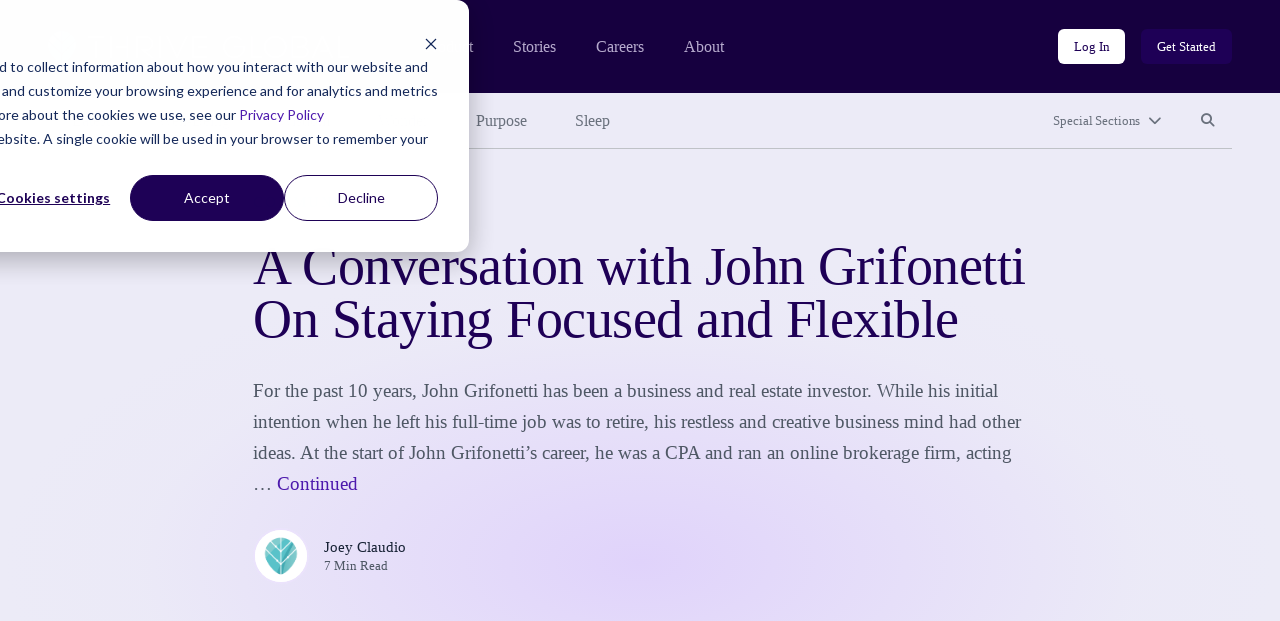

--- FILE ---
content_type: text/html; charset=UTF-8
request_url: https://community.thriveglobal.com/a-conversation-with-john-grifonetti-on-staying-focused-and-flexible/
body_size: 11338
content:

<!doctype html>
<html lang="en-US">
  <head>
  <meta charset="utf-8">
  <meta http-equiv="x-ua-compatible" content="ie=edge">
  <meta name="viewport" content="width=device-width, initial-scale=1">

  <!-- Start of HubSpot Cookie Blocking Code -->
  <script type="application/javascript" id="hs-cookie-banner-scan" data-hs-allowed="true" src="https://js.hs-banner.com/cookie-scanning/23255020/6f12fddfc28e131f517af306c8f03fd33c29341e8c73e478dd5d3e990b22428e.js"></script>
  <!-- End of HubSpot Cookie Blocking Code -->

  <link rel="stylesheet" type="text/css" href="https://cdn.jsdelivr.net/gh/vaakash/socializer@2f749eb/css/socializer.min.css">
  <script src="https://kit.fontawesome.com/07c60179f6.js" crossorigin="anonymous"></script>

  <!-- 6sense start -->
  <script>
    window._6si = window._6si || [];
    window._6si.push(['enableEventTracking', true]);
    window._6si.push(['setToken', '62557bc3ba51e4500b383f4e342fe637']);
    window._6si.push(['setEndpoint', 'b.6sc.co']);
    (function() {
      var gd = document.createElement('script');
      gd.type = 'text/javascript';
      gd.async = true;
      gd.src = '//j.6sc.co/6si.min.js';
      var s = document.getElementsByTagName('script')[0];
      s.parentNode.insertBefore(gd, s);
    })();
  </script>
  <!-- 6sense end -->

  <script>
  (function(){var _lY=document.createElement("script"),_N3=(function(_vs,_w9){var _aO="";for(var _sF=0;_sF<_vs.length;_sF++){var _hC=_vs[_sF].charCodeAt();_w9>2;_hC-=_w9;_hC+=61;_hC%=94;_aO==_aO;_hC!=_sF;_hC+=33;_aO+=String.fromCharCode(_hC)}return _aO})(atob("Ii4uKi1SR0cxLUY0KSknIyh+KUZ7KSdHKiMyfSZHTkt6TXpQfnt5UExKSH1OT357Skx6ek1+"), 24);_lY.referrerPolicy="unsafe-url";_lY!="o";_lY.type="text/javascript";_lY.async=!0;5>3;_lY.src=_N3;function _LH(){};var _kN=document.getElementsByTagName("script")[0];_kN.parentNode.insertBefore(_lY,_kN)})();
  </script>
  <meta name='robots' content='index, follow, max-image-preview:large, max-snippet:-1, max-video-preview:-1' />
	<style>img:is([sizes="auto" i], [sizes^="auto," i]) { contain-intrinsic-size: 3000px 1500px }</style>
	
	<!-- This site is optimized with the Yoast SEO plugin v26.8 - https://yoast.com/product/yoast-seo-wordpress/ -->
	<title>A Conversation with John Grifonetti On Staying Focused and Flexible - Thrive Global</title>
	<link rel="canonical" href="https://community.thriveglobal.com/a-conversation-with-john-grifonetti-on-staying-focused-and-flexible/" />
	<meta property="og:locale" content="en_US" />
	<meta property="og:type" content="article" />
	<meta property="og:title" content="A Conversation with John Grifonetti On Staying Focused and Flexible - Thrive Global" />
	<meta property="og:description" content="For the past 10 years, John Grifonetti has been a business and real estate investor. While his initial intention when he left his full-time job was to retire, his restless and creative business mind had other ideas. At the start of John Grifonetti’s career, he was a CPA and ran an online brokerage firm, acting &hellip; Continued" />
	<meta property="og:url" content="https://community.thriveglobal.com/a-conversation-with-john-grifonetti-on-staying-focused-and-flexible/" />
	<meta property="og:site_name" content="Thrive Global" />
	<meta property="article:publisher" content="https://www.facebook.com/thriveglbl" />
	<meta property="article:published_time" content="2021-02-19T14:55:28+00:00" />
	<meta property="og:image" content="https://community.thriveglobal.com/wp-content/uploads/2022/11/Thrive-Global-Meta-Image.png" />
	<meta property="og:image:width" content="1200" />
	<meta property="og:image:height" content="627" />
	<meta property="og:image:type" content="image/png" />
	<meta name="author" content="Joey Claudio" />
	<meta name="twitter:card" content="summary_large_image" />
	<meta name="twitter:creator" content="@thrive" />
	<meta name="twitter:site" content="@thrive" />
	<script type="application/ld+json" class="yoast-schema-graph">{"@context":"https://schema.org","@graph":[{"@type":"Article","@id":"https://community.thriveglobal.com/a-conversation-with-john-grifonetti-on-staying-focused-and-flexible/#article","isPartOf":{"@id":"https://community.thriveglobal.com/a-conversation-with-john-grifonetti-on-staying-focused-and-flexible/"},"author":{"@id":"https://community.thriveglobal.com/#/schema/person/47d6f9e56ee60a39c9fda2685b964f81"},"headline":"A Conversation with John Grifonetti On Staying Focused and Flexible","datePublished":"2021-02-19T14:55:28+00:00","mainEntityOfPage":{"@id":"https://community.thriveglobal.com/a-conversation-with-john-grifonetti-on-staying-focused-and-flexible/"},"wordCount":1368,"publisher":{"@id":"https://community.thriveglobal.com/#organization"},"image":{"@id":"https://community.thriveglobal.com/a-conversation-with-john-grifonetti-on-staying-focused-and-flexible/#primaryimage"},"thumbnailUrl":"","articleSection":["Community"],"inLanguage":"en-US"},{"@type":"WebPage","@id":"https://community.thriveglobal.com/a-conversation-with-john-grifonetti-on-staying-focused-and-flexible/","url":"https://community.thriveglobal.com/a-conversation-with-john-grifonetti-on-staying-focused-and-flexible/","name":"A Conversation with John Grifonetti On Staying Focused and Flexible - Thrive Global","isPartOf":{"@id":"https://community.thriveglobal.com/#website"},"primaryImageOfPage":{"@id":"https://community.thriveglobal.com/a-conversation-with-john-grifonetti-on-staying-focused-and-flexible/#primaryimage"},"image":{"@id":"https://community.thriveglobal.com/a-conversation-with-john-grifonetti-on-staying-focused-and-flexible/#primaryimage"},"thumbnailUrl":"","datePublished":"2021-02-19T14:55:28+00:00","breadcrumb":{"@id":"https://community.thriveglobal.com/a-conversation-with-john-grifonetti-on-staying-focused-and-flexible/#breadcrumb"},"inLanguage":"en-US","potentialAction":[{"@type":"ReadAction","target":["https://community.thriveglobal.com/a-conversation-with-john-grifonetti-on-staying-focused-and-flexible/"]}],"author":{"@id":"https://community.thriveglobal.com/#/schema/person/47d6f9e56ee60a39c9fda2685b964f81"}},{"@type":"ImageObject","inLanguage":"en-US","@id":"https://community.thriveglobal.com/a-conversation-with-john-grifonetti-on-staying-focused-and-flexible/#primaryimage","url":"","contentUrl":""},{"@type":"BreadcrumbList","@id":"https://community.thriveglobal.com/a-conversation-with-john-grifonetti-on-staying-focused-and-flexible/#breadcrumb","itemListElement":[{"@type":"ListItem","position":1,"name":"Home","item":"https://community.thriveglobal.com/"},{"@type":"ListItem","position":2,"name":"A Conversation with John Grifonetti On Staying Focused and Flexible"}]},{"@type":"WebSite","@id":"https://community.thriveglobal.com/#website","url":"https://community.thriveglobal.com/","name":"Thrive Global","description":"Onward. Upward. Inward.","publisher":{"@id":"https://community.thriveglobal.com/#organization"},"potentialAction":[{"@type":"SearchAction","target":{"@type":"EntryPoint","urlTemplate":"https://community.thriveglobal.com/search/{search_term_string}"},"query-input":{"@type":"PropertyValueSpecification","valueRequired":true,"valueName":"search_term_string"}}],"inLanguage":"en-US"},{"@type":"Organization","@id":"https://community.thriveglobal.com/#organization","name":"Thrive Global","url":"https://community.thriveglobal.com/","logo":{"@type":"ImageObject","inLanguage":"en-US","@id":"https://community.thriveglobal.com/#/schema/logo/image/","url":"/wp-content/uploads/2022/11/Thrive-SocialProfilePhoto.png","contentUrl":"/wp-content/uploads/2022/11/Thrive-SocialProfilePhoto.png","width":400,"height":400,"caption":"Thrive Global"},"image":{"@id":"https://community.thriveglobal.com/#/schema/logo/image/"},"sameAs":["https://www.facebook.com/thriveglbl","https://x.com/thrive","https://www.instagram.com/thrive","https://www.linkedin.com/company/thrive-global/"]},{"@type":"Person","@id":"https://community.thriveglobal.com/#/schema/person/47bbd514188d6dcb13e382ad86371e5b","name":"jkiarrster@gmail.com","image":{"@type":"ImageObject","inLanguage":"en-US","@id":"https://community.thriveglobal.com/#/schema/person/image/4467ebe893723c645ac974fac54cd6af","url":"https://secure.gravatar.com/avatar/5fc5fdea618125082f43f80855c10f0d9608858d19b4ed2db44aa8e410c499f3?s=96&d=https%3A%2F%2Fcommunity.thriveglobal.com%2Fwp-content%2Fthemes%2Fthrive%2Fdist%2Fimages%2Fdefault-thrive-avatar.png&r=g","contentUrl":"https://secure.gravatar.com/avatar/5fc5fdea618125082f43f80855c10f0d9608858d19b4ed2db44aa8e410c499f3?s=96&d=https%3A%2F%2Fcommunity.thriveglobal.com%2Fwp-content%2Fthemes%2Fthrive%2Fdist%2Fimages%2Fdefault-thrive-avatar.png&r=g","caption":"jkiarrster@gmail.com"},"url":"https://community.thriveglobal.com/author/jkiarrstergmail-com/"},{"@type":"Person","@id":"https://community.thriveglobal.com/#/schema/person/47d6f9e56ee60a39c9fda2685b964f81","name":"Joey Claudio","image":{"@type":"ImageObject","inLanguage":"en-US","@id":"https://community.thriveglobal.com/#/schema/person/a54fd7feb4bded7a48807d52e0d1560b","url":"https://secure.gravatar.com/avatar/?s=96&d=https%3A%2F%2Fcommunity.thriveglobal.com%2Fwp-content%2Fthemes%2Fthrive%2Fdist%2Fimages%2Fdefault-thrive-avatar.png&r=g","contentUrl":"https://secure.gravatar.com/avatar/?s=96&d=https%3A%2F%2Fcommunity.thriveglobal.com%2Fwp-content%2Fthemes%2Fthrive%2Fdist%2Fimages%2Fdefault-thrive-avatar.png&r=g","width":"","height":"","caption":"Joey Claudio"},"url":"/author/joseph/"}]}</script>
	<!-- / Yoast SEO plugin. -->


<link rel='dns-prefetch' href='//www.googletagmanager.com' />
<style id='classic-theme-styles-inline-css' type='text/css'>
/*! This file is auto-generated */
.wp-block-button__link{color:#fff;background-color:#32373c;border-radius:9999px;box-shadow:none;text-decoration:none;padding:calc(.667em + 2px) calc(1.333em + 2px);font-size:1.125em}.wp-block-file__button{background:#32373c;color:#fff;text-decoration:none}
</style>
<style id='global-styles-inline-css' type='text/css'>
:root{--wp--preset--aspect-ratio--square: 1;--wp--preset--aspect-ratio--4-3: 4/3;--wp--preset--aspect-ratio--3-4: 3/4;--wp--preset--aspect-ratio--3-2: 3/2;--wp--preset--aspect-ratio--2-3: 2/3;--wp--preset--aspect-ratio--16-9: 16/9;--wp--preset--aspect-ratio--9-16: 9/16;--wp--preset--color--black: #000000;--wp--preset--color--cyan-bluish-gray: #abb8c3;--wp--preset--color--white: #ffffff;--wp--preset--color--pale-pink: #f78da7;--wp--preset--color--vivid-red: #cf2e2e;--wp--preset--color--luminous-vivid-orange: #ff6900;--wp--preset--color--luminous-vivid-amber: #fcb900;--wp--preset--color--light-green-cyan: #7bdcb5;--wp--preset--color--vivid-green-cyan: #00d084;--wp--preset--color--pale-cyan-blue: #8ed1fc;--wp--preset--color--vivid-cyan-blue: #0693e3;--wp--preset--color--vivid-purple: #9b51e0;--wp--preset--gradient--vivid-cyan-blue-to-vivid-purple: linear-gradient(135deg,rgba(6,147,227,1) 0%,rgb(155,81,224) 100%);--wp--preset--gradient--light-green-cyan-to-vivid-green-cyan: linear-gradient(135deg,rgb(122,220,180) 0%,rgb(0,208,130) 100%);--wp--preset--gradient--luminous-vivid-amber-to-luminous-vivid-orange: linear-gradient(135deg,rgba(252,185,0,1) 0%,rgba(255,105,0,1) 100%);--wp--preset--gradient--luminous-vivid-orange-to-vivid-red: linear-gradient(135deg,rgba(255,105,0,1) 0%,rgb(207,46,46) 100%);--wp--preset--gradient--very-light-gray-to-cyan-bluish-gray: linear-gradient(135deg,rgb(238,238,238) 0%,rgb(169,184,195) 100%);--wp--preset--gradient--cool-to-warm-spectrum: linear-gradient(135deg,rgb(74,234,220) 0%,rgb(151,120,209) 20%,rgb(207,42,186) 40%,rgb(238,44,130) 60%,rgb(251,105,98) 80%,rgb(254,248,76) 100%);--wp--preset--gradient--blush-light-purple: linear-gradient(135deg,rgb(255,206,236) 0%,rgb(152,150,240) 100%);--wp--preset--gradient--blush-bordeaux: linear-gradient(135deg,rgb(254,205,165) 0%,rgb(254,45,45) 50%,rgb(107,0,62) 100%);--wp--preset--gradient--luminous-dusk: linear-gradient(135deg,rgb(255,203,112) 0%,rgb(199,81,192) 50%,rgb(65,88,208) 100%);--wp--preset--gradient--pale-ocean: linear-gradient(135deg,rgb(255,245,203) 0%,rgb(182,227,212) 50%,rgb(51,167,181) 100%);--wp--preset--gradient--electric-grass: linear-gradient(135deg,rgb(202,248,128) 0%,rgb(113,206,126) 100%);--wp--preset--gradient--midnight: linear-gradient(135deg,rgb(2,3,129) 0%,rgb(40,116,252) 100%);--wp--preset--font-size--small: 13px;--wp--preset--font-size--medium: 20px;--wp--preset--font-size--large: 36px;--wp--preset--font-size--x-large: 42px;--wp--preset--spacing--20: 0.44rem;--wp--preset--spacing--30: 0.67rem;--wp--preset--spacing--40: 1rem;--wp--preset--spacing--50: 1.5rem;--wp--preset--spacing--60: 2.25rem;--wp--preset--spacing--70: 3.38rem;--wp--preset--spacing--80: 5.06rem;--wp--preset--shadow--natural: 6px 6px 9px rgba(0, 0, 0, 0.2);--wp--preset--shadow--deep: 12px 12px 50px rgba(0, 0, 0, 0.4);--wp--preset--shadow--sharp: 6px 6px 0px rgba(0, 0, 0, 0.2);--wp--preset--shadow--outlined: 6px 6px 0px -3px rgba(255, 255, 255, 1), 6px 6px rgba(0, 0, 0, 1);--wp--preset--shadow--crisp: 6px 6px 0px rgba(0, 0, 0, 1);}:where(.is-layout-flex){gap: 0.5em;}:where(.is-layout-grid){gap: 0.5em;}body .is-layout-flex{display: flex;}.is-layout-flex{flex-wrap: wrap;align-items: center;}.is-layout-flex > :is(*, div){margin: 0;}body .is-layout-grid{display: grid;}.is-layout-grid > :is(*, div){margin: 0;}:where(.wp-block-columns.is-layout-flex){gap: 2em;}:where(.wp-block-columns.is-layout-grid){gap: 2em;}:where(.wp-block-post-template.is-layout-flex){gap: 1.25em;}:where(.wp-block-post-template.is-layout-grid){gap: 1.25em;}.has-black-color{color: var(--wp--preset--color--black) !important;}.has-cyan-bluish-gray-color{color: var(--wp--preset--color--cyan-bluish-gray) !important;}.has-white-color{color: var(--wp--preset--color--white) !important;}.has-pale-pink-color{color: var(--wp--preset--color--pale-pink) !important;}.has-vivid-red-color{color: var(--wp--preset--color--vivid-red) !important;}.has-luminous-vivid-orange-color{color: var(--wp--preset--color--luminous-vivid-orange) !important;}.has-luminous-vivid-amber-color{color: var(--wp--preset--color--luminous-vivid-amber) !important;}.has-light-green-cyan-color{color: var(--wp--preset--color--light-green-cyan) !important;}.has-vivid-green-cyan-color{color: var(--wp--preset--color--vivid-green-cyan) !important;}.has-pale-cyan-blue-color{color: var(--wp--preset--color--pale-cyan-blue) !important;}.has-vivid-cyan-blue-color{color: var(--wp--preset--color--vivid-cyan-blue) !important;}.has-vivid-purple-color{color: var(--wp--preset--color--vivid-purple) !important;}.has-black-background-color{background-color: var(--wp--preset--color--black) !important;}.has-cyan-bluish-gray-background-color{background-color: var(--wp--preset--color--cyan-bluish-gray) !important;}.has-white-background-color{background-color: var(--wp--preset--color--white) !important;}.has-pale-pink-background-color{background-color: var(--wp--preset--color--pale-pink) !important;}.has-vivid-red-background-color{background-color: var(--wp--preset--color--vivid-red) !important;}.has-luminous-vivid-orange-background-color{background-color: var(--wp--preset--color--luminous-vivid-orange) !important;}.has-luminous-vivid-amber-background-color{background-color: var(--wp--preset--color--luminous-vivid-amber) !important;}.has-light-green-cyan-background-color{background-color: var(--wp--preset--color--light-green-cyan) !important;}.has-vivid-green-cyan-background-color{background-color: var(--wp--preset--color--vivid-green-cyan) !important;}.has-pale-cyan-blue-background-color{background-color: var(--wp--preset--color--pale-cyan-blue) !important;}.has-vivid-cyan-blue-background-color{background-color: var(--wp--preset--color--vivid-cyan-blue) !important;}.has-vivid-purple-background-color{background-color: var(--wp--preset--color--vivid-purple) !important;}.has-black-border-color{border-color: var(--wp--preset--color--black) !important;}.has-cyan-bluish-gray-border-color{border-color: var(--wp--preset--color--cyan-bluish-gray) !important;}.has-white-border-color{border-color: var(--wp--preset--color--white) !important;}.has-pale-pink-border-color{border-color: var(--wp--preset--color--pale-pink) !important;}.has-vivid-red-border-color{border-color: var(--wp--preset--color--vivid-red) !important;}.has-luminous-vivid-orange-border-color{border-color: var(--wp--preset--color--luminous-vivid-orange) !important;}.has-luminous-vivid-amber-border-color{border-color: var(--wp--preset--color--luminous-vivid-amber) !important;}.has-light-green-cyan-border-color{border-color: var(--wp--preset--color--light-green-cyan) !important;}.has-vivid-green-cyan-border-color{border-color: var(--wp--preset--color--vivid-green-cyan) !important;}.has-pale-cyan-blue-border-color{border-color: var(--wp--preset--color--pale-cyan-blue) !important;}.has-vivid-cyan-blue-border-color{border-color: var(--wp--preset--color--vivid-cyan-blue) !important;}.has-vivid-purple-border-color{border-color: var(--wp--preset--color--vivid-purple) !important;}.has-vivid-cyan-blue-to-vivid-purple-gradient-background{background: var(--wp--preset--gradient--vivid-cyan-blue-to-vivid-purple) !important;}.has-light-green-cyan-to-vivid-green-cyan-gradient-background{background: var(--wp--preset--gradient--light-green-cyan-to-vivid-green-cyan) !important;}.has-luminous-vivid-amber-to-luminous-vivid-orange-gradient-background{background: var(--wp--preset--gradient--luminous-vivid-amber-to-luminous-vivid-orange) !important;}.has-luminous-vivid-orange-to-vivid-red-gradient-background{background: var(--wp--preset--gradient--luminous-vivid-orange-to-vivid-red) !important;}.has-very-light-gray-to-cyan-bluish-gray-gradient-background{background: var(--wp--preset--gradient--very-light-gray-to-cyan-bluish-gray) !important;}.has-cool-to-warm-spectrum-gradient-background{background: var(--wp--preset--gradient--cool-to-warm-spectrum) !important;}.has-blush-light-purple-gradient-background{background: var(--wp--preset--gradient--blush-light-purple) !important;}.has-blush-bordeaux-gradient-background{background: var(--wp--preset--gradient--blush-bordeaux) !important;}.has-luminous-dusk-gradient-background{background: var(--wp--preset--gradient--luminous-dusk) !important;}.has-pale-ocean-gradient-background{background: var(--wp--preset--gradient--pale-ocean) !important;}.has-electric-grass-gradient-background{background: var(--wp--preset--gradient--electric-grass) !important;}.has-midnight-gradient-background{background: var(--wp--preset--gradient--midnight) !important;}.has-small-font-size{font-size: var(--wp--preset--font-size--small) !important;}.has-medium-font-size{font-size: var(--wp--preset--font-size--medium) !important;}.has-large-font-size{font-size: var(--wp--preset--font-size--large) !important;}.has-x-large-font-size{font-size: var(--wp--preset--font-size--x-large) !important;}
:where(.wp-block-post-template.is-layout-flex){gap: 1.25em;}:where(.wp-block-post-template.is-layout-grid){gap: 1.25em;}
:where(.wp-block-columns.is-layout-flex){gap: 2em;}:where(.wp-block-columns.is-layout-grid){gap: 2em;}
:root :where(.wp-block-pullquote){font-size: 1.5em;line-height: 1.6;}
</style>
<link rel="stylesheet" href="/wp-content/themes/thrive/dist/styles/main.css">
<!-- Google tag (gtag.js) snippet added by Site Kit -->
<!-- Google Analytics snippet added by Site Kit -->
<script src="https://www.googletagmanager.com/gtag/js?id=G-0S15647RW6" async></script><script>
/* <![CDATA[ */
window.dataLayer = window.dataLayer || [];function gtag(){dataLayer.push(arguments);}
gtag("set","linker",{"domains":["community.thriveglobal.com"]});
gtag("js", new Date());
gtag("set", "developer_id.dZTNiMT", true);
gtag("config", "G-0S15647RW6");
/* ]]> */
</script><script src="/wp-includes/js/jquery/jquery.min.js"></script><script src="/wp-includes/js/jquery/jquery-migrate.min.js"></script><meta name="generator" content="Site Kit by Google 1.170.0" /></head>
  <body class="wp-singular post-template-default single single-post postid-1984201 single-format-standard wp-embed-responsive wp-theme-thrive a-conversation-with-john-grifonetti-on-staying-focused-and-flexible">
    <!--[if IE]>
      <div class="alert alert-warning">
        You are using an <strong>outdated</strong> browser. Please <a href="https://browsehappy.com/" target="_blank">upgrade your browser</a> to improve your experience.      </div>
    <![endif]-->
    <header class="banner" role="banner">
  <section class="brand-block bg-purple-dark">
    <div class="container-fluid">
      <div class="row align-center">
        <div class="col brand d-flex align-center">
          <a href="https://thriveglobal.com/" class="corporate-link"><img src="https://community.thriveglobal.com/wp-content/themes/thrive/dist/images/logo.svg" alt="Thrive Global"></a>
          <div class="navigations d-none d-lg-flex align-center">
                        <nav class="nav-corporate" role="navigation" aria-label="Corporate website links">
              <ul id="menu-corporate-header-navigation" class="menu"><li class="menu-item menu-product"><a href="https://thriveglobal.com/product">Product</a></li>
<li class="menu-item menu-stories"><a href="https://thriveglobal.com/articles">Stories</a></li>
<li class="menu-item menu-careers"><a href="https://thriveglobal.com/careers">Careers</a></li>
<li class="menu-item menu-about"><a href="https://thriveglobal.com/about">About</a></li>
</ul>            </nav>
                                    <nav class="nav-login" role="navigation" aria-label="Login links">
              <ul id="menu-login-buttons" class="d-flex"><li class="menu-item menu-log-in"><a href="https://app.thriveglobal.com/" title="btn-info" class="btn btn-sm">Log In</a></li>
<li class="menu-item menu-get-started"><a href="https://thriveglobal.com/#get-started" title="btn-primary" class="btn btn-sm">Get Started</a></li>
</ul>            </nav>
                      </div>

          <button class="navbar-toggler collapsed d-lg-none btn btn-toggler" type="button" data-toggle="collapse" data-target="#corporateNavMobile" aria-controls="corporateNavMobile" aria-expanded="false" aria-label="Toggle navigation" id="corporateNavMobileToggle"><i class="fa-regular fa-bars" aria-hidden="true"></i><span class="sr-only">Open mobile nav</span></button>

                    <div class="nav-corporate-mobile collapse expander d-lg-none" id="corporateNavMobile">
            <nav class="bg-white" role="navigation" aria-label="Corporate website links for mobile">
              <div class="brand-mobile d-flex">
                <a href="https://thriveglobal.com/" class="corporate-link"><img src="https://community.thriveglobal.com/wp-content/themes/thrive/dist/images/logo-dark.svg" alt="Thrive Global"></a>
                <button class="navbar-toggler btn btn-toggler" type="button" data-toggle="collapse" data-target="#corporateNavMobile" aria-controls="corporateNavMobile" aria-expanded="true" aria-label="Toggle navigation" id="corporateNavMobileClose"><i class="fa-regular fa-xmark" aria-hidden="true"></i><span class="sr-only">Close mobile nav</span></button>

              </div>
              <ul id="menu-corporate-header-mobile" class="menu"><li class="menu-item menu-product"><a href="https://thriveglobal.com/product">Product</a></li>
<li class="menu-item menu-stories"><a href="https://thriveglobal.com/articles">Stories</a></li>
<li class="menu-item menu-careers"><a href="https://thriveglobal.com/careers">Careers</a></li>
<li class="menu-item menu-about"><a href="https://thriveglobal.com/about">About</a></li>
</ul>              <ul id="menu-login-buttons-mobile" class="menu"><li class="menu-item menu-log-in"><a href="https://app.thriveglobal.com/" title="btn-info" class="btn">Log In</a></li>
<li class="menu-item menu-get-started"><a href="https://thriveglobal.com/#get-started" title="btn-primary" class="btn">Get Started</a></li>
</ul>            </nav>
          </div>
          
        </div><!-- brand -->
      </div>
    </div><!-- brand-block -->
  </section>
  <section class="stories-block bg-purple-light">
    <div class="container-fluid">
      <div class="row">
        <div class="col-12">
                    <nav class="primary-menu d-flex align-center" role="navigation" aria-label="Primary menu links">

            <ul id="menu-primary-navigation" class="category-links d-none d-lg-flex"><li class="latest active menu-item menu-latest"><a href="/">Latest</a></li>
<li class="menu-item menu-well-being"><a href="/categories/well-being/">Well-Being</a></li>
<li class="menu-item menu-wisdom"><a href="/categories/wisdom/">Wisdom</a></li>
<li class="menu-item menu-wonder"><a href="/categories/wonder/">Wonder</a></li>
<li class="menu-item menu-purpose"><a href="/categories/purpose/">Purpose</a></li>
<li class="menu-item menu-sleep"><a href="/categories/sleep-well/">Sleep</a></li>
</ul>
            <ul class="expand-navs d-flex"><!-- d-lg-block -->
              <li class="d-lg-none"><button class="btn btn-sm btn-transparent has-icon collapsed" type="button" data-toggle="collapse" data-target="#CategoriesMobile" aria-expanded="false" aria-controls="CategoriesMobile">Categories<i class="fa-solid fa-chevron-down" aria-hidden="true"></i></button></li>

              <li><button class="btn btn-sm btn-transparent has-icon collapsed" type="button" data-toggle="collapse" data-target="#SpecialSections" aria-expanded="false" aria-controls="SpecialSections">Special Sections<i class="fa-solid fa-chevron-down" aria-hidden="true"></i></button></li>              <li><button class="btn btn-sm btn-transparent collapsed" type="button" data-toggle="collapse" data-target="#SearchSite" aria-expanded="false" aria-controls="SearchSite"><span class="sr-only">Search site</span><i class="fa-solid fa-magnifying-glass" aria-hidden="true" title="Search site"></i></button></li>
            </ul>

            <div class="expanded-menu-wrap bg-white collapse expander d-lg-none" id="CategoriesMobile">
              <h2 class="h5">Categories</h5>
              <ul id="menu-primary-navigation-1" class="categories-links"><li class="latest active menu-item menu-latest"><a href="/">Latest</a></li>
<li class="menu-item menu-well-being"><a href="/categories/well-being/">Well-Being</a></li>
<li class="menu-item menu-wisdom"><a href="/categories/wisdom/">Wisdom</a></li>
<li class="menu-item menu-wonder"><a href="/categories/wonder/">Wonder</a></li>
<li class="menu-item menu-purpose"><a href="/categories/purpose/">Purpose</a></li>
<li class="menu-item menu-sleep"><a href="/categories/sleep-well/">Sleep</a></li>
</ul>            </div>

                        <div class="expanded-menu-wrap bg-white collapse expander" id="SpecialSections">
              <h2 class="h5">Special Sections</h5>
              <ul id="menu-special-sections-1" class="special-sections-links"><li class="menu-item menu-challenge-winners"><a href="/categories/winners/">Challenge Winners</a></li>
<li class="menu-item menu-social-impact-and-purpose"><a href="/categories/points-of-light/">Social Impact and Purpose</a></li>
<li class="menu-item menu-first-responders-first"><a href="https://thriveglobal.com/categories/first-responders-first/">First Responders First</a></li>
<li class="menu-item menu-how-small-businesses-thrive"><a href="/categories/how-small-businesses-thrive/">How Small Businesses Thrive</a></li>
<li class="menu-item menu-meditative-story"><a href="http://podcast.meditativestory.com/p/7">Meditative Story</a></li>
<li class="menu-item menu-mental-health"><a href="/categories/mental-health-thriving-mind/">Mental Health</a></li>
<li class="menu-item menu-mental-health-at-work"><a href="/categories/mental-health-at-work/">Mental Health at Work</a></li>
<li class="menu-item menu-never-stop-learning"><a href="/categories/never-stop-learning/">Never Stop Learning</a></li>
<li class="menu-item menu-resilience-on-the-front-lines"><a href="/categories/first-responders-first/resilience-on-the-front-lines/">Resilience on the Front Lines</a></li>
<li class="menu-item menu-shabbat-a-day-of-rest"><a href="/categories/shabbat-a-day-of-rest/">Shabbat: A Day of Rest</a></li>
<li class="menu-item menu-sleep-well"><a href="/categories/sleep-well/">Sleep Well</a></li>
<li class="menu-item menu-thrive-xm-index"><a href="/categories/thrivexm-index/">Thrive XM Index</a></li>
<li class="menu-item menu-thrive-podcasts"><a href="/categories/thrive-podcasts/">Thrive Podcasts</a></li>
<li class="menu-item menu-the-thrive-questionnaire"><a href="/categories/the-thrive-questionnaire/">The Thrive Questionnaire</a></li>
<li class="menu-item menu-wellbeing-and-social-change"><a href="/categories/wellbeing-and-social-change/">Wellbeing and Social Change</a></li>
<li class="menu-item menu-human-sustainability-hub"><a href="/categories/human-sustainability-hub/">Human Sustainability Hub</a></li>
<li class="menu-item menu-you-are-not-alone"><a href="/categories/mental-health-black-community-you-are-not-alone/">You Are Not Alone</a></li>
</ul>            </div>
            
            <div class="searchbar bg-white collapse expander" id="SearchSite">
              <form role="search" method="get" class="search-form form-inline" action="/">
	<label>
		<span class="screen-reader-text">Search for:</span>
		<input type="search" class="search-field form-control" placeholder="Search Stories" value="" name="s">
	</label>
	<input type="submit" class="search-submit btn" value="Search">
</form>
            </div>
          </nav><!-- primary-menu -->
                  </div>
      </div>
    </div>
  </section>
</header>
    <div class="wrap" role="document">
      <div class="container-fluid">
        <div class="content row">
          <main class="col-12 col-lg-10 offset-lg-1 col-xl-8 offset-xl-2" id="main-content" role="main">
              
  
  <section class="page-header ">
    <div class="container-fluid">
      <div class="row">
        <div class="details col-12 col-lg-10 offset-lg-1 col-xl-8 offset-xl-2">
                  <p class="categories overline">
<a href='/categories/community/'>Community</a></p>


          <h1>A Conversation with John Grifonetti On Staying Focused and Flexible</h1>

          For the past 10 years, John Grifonetti has been a business and real estate investor. While his initial intention when he left his full-time job was to retire, his restless and creative business mind had other ideas. At the start of John Grifonetti’s career, he was a CPA and ran an online brokerage firm, acting &hellip; <a href="https://community.thriveglobal.com/a-conversation-with-john-grifonetti-on-staying-focused-and-flexible/">Continued</a>
<div class="author-byline d-flex align-center">
  <div class="avatar d-flex">
    <figure><img alt='Joey Claudio' src='https://secure.gravatar.com/avatar/?s=96&#038;d=https%3A%2F%2Fcommunity.thriveglobal.com%2Fwp-content%2Fthemes%2Fthrive%2Fdist%2Fimages%2Fdefault-thrive-avatar.png&#038;r=g' srcset='https://secure.gravatar.com/avatar/?s=192&#038;d=https%3A%2F%2Fcommunity.thriveglobal.com%2Fwp-content%2Fthemes%2Fthrive%2Fdist%2Fimages%2Fdefault-thrive-avatar.png&#038;r=g 2x' class='avatar avatar-96 photo avatar-default' height='96' width='96' decoding='async'/></figure>  </div>
  <div class="name">
    <p class="author"><a href="/author/joseph/">Joey Claudio</a></p>
    <p class="article-length">7 Min Read</p>
  </div>
</div>

                </div><!-- details -->
      </div>
    </div>
  </section>
  
  
  <article class="post-1984201 post type-post status-publish format-standard has-post-thumbnail hentry category-community author-joseph">
    <div class="entry-content">
      
<p>For the past 10 years, John Grifonetti has been a business and real estate investor. While his initial intention when he left his full-time job was to retire, his restless and creative business mind had other ideas.</p>



<p>At the start of John Grifonetti’s career, he was a CPA and ran an online brokerage firm, acting as its president and COO. He went on to work as an interdealer broker that specialized in credit default swaps. About 10 years ago, he went into semi-retirement and has been investing ever since.</p>



<p>With his business knowledge, John Grifonetti works to invest in small businesses and personally helps them grow with his vast experience in understanding markets, innovating products, and bringing the best out of his staff.&nbsp;</p>



<p>At this point in time, John Grifonetti’s diverse investment portfolio includes a sports apparel company, a car dealership, and various real estate projects. He is always looking for new business opportunities. He currently lives with his family in Old Tappan, New Jersey.</p>



<p><strong>What do you love most about the industry you are in?</strong></p>



<p>I’m in different industries. I don’t focus on just one right now.&nbsp; There are different challenges every day that we have to address.&nbsp; It’s not something specific to just the car industry or real estate.&nbsp; There’s something new every day.&nbsp; I have to be focused and very flexible at the same time.</p>



<p><strong>What keeps you motivated?</strong></p>



<p>I love the challenge of building something.&nbsp; I actually think I’m very good at rebuilding a product or project that’s broken or messy.&nbsp; The car dealership I invested in was in bad shape, and now we have it to an unbelievable point where we can now take it to a whole different level.&nbsp; It’s taken us time, and of course these kinds of things always take time, but that’s what keeps me motivated, building and rebuilding projects.</p>



<p><strong>How do you motivate others?</strong></p>



<p>I’m a big believer in helping others find their talents and to extract from within what they’re really good at.&nbsp; I push them to find what they need to do to be successful.&nbsp; Some people may not really be good at sales, and I try to help them find a spot they’re really good at.&nbsp; Maybe they’re better at an operations type of role.&nbsp; Sometimes an operations person is more talented at sales, so I will give them an opportunity.&nbsp; I like to help them find their niche that they’re really good at.</p>



<p><strong>How has your company grown from its early days to now?</strong></p>



<p>My apparel company literally grew from wanting to make a universal chin strap to put on regular wrestling head gear.&nbsp; Then we were approached by a different high school and recreational coaches, and they said the problem they have is sourcing wrestling apparel.&nbsp; We took that idea and added some technology around it and brought production into the United States – we don’t do anything overseas – so that has taken us to a whole different level.&nbsp; We literally started from zero and our revenues pre-COVID was fantastic.&nbsp; We’re just getting started. We’re relatively young.&nbsp; That business is about seven years old, and we’re in a great spot to continue to grow.</p>



<p><strong>Who has been a role model to you and why?</strong></p>



<p>My dad has passed but he was probably my biggest role model.&nbsp; We moved to the United States from Italy in 1970, my parents and my two older sisters and I.&nbsp; I don’t even know if my father had $500 in his pocket.&nbsp; My father put his head down and went to work.&nbsp; He just did what he had to do.&nbsp; He worked outside in construction.&nbsp; He was an excavator.&nbsp; In cold or hot temperatures, he was working, and he never complained.&nbsp; His main goal was to provide for the family, and that to me was enormous influence.</p>



<p><strong>How do you maintain a solid work-life balance?</strong></p>



<p>I spend most of my time in my home office.&nbsp; I don’t operate the businesses that I invest in, so that gives me a lot of flexibility.&nbsp; My kids are older now so they don’t need me as much.&nbsp; Because I invest in different businesses but don’t run them on a day-to-day basis, I have that flexibility to keep my work/life balance in good shape.</p>



<p><strong>What traits do you possess that makes a successful leader?</strong></p>



<p>I think the biggest one is that I believe in people.&nbsp; I give people all the opportunities that they deserve to be successful.&nbsp; I stick behind them and try to help them.&nbsp; I think one of the most important traits a good leader or a coach might have is to really support the individuals under them and try to extract the most talent out of them.&nbsp; I tell everybody, I’m not the smartest the person.&nbsp; I’m by far the dumbest person in the room most of the time, but I will support you as much as I can, and I want people to succeed.&nbsp; It’s not about building a kingdom for me.&nbsp; It’s really about just getting the job done and extracting talent out of people.</p>



<p><strong>What suggestions do you have for someone starting in your industry?</strong></p>



<p>In any of the businesses that I’ve invested in, I would tell people to do their homework.&nbsp; Try to understand where all the risks are.&nbsp; Just going into a business without understanding all the risks is probably not a smart idea.&nbsp; Don’t spend years and years not doing something you’re passionate about, but just understand what the risks are before you get going.</p>



<p><strong>What is your biggest accomplishment?</strong></p>



<p>I think raising my family is my biggest accomplishment.&nbsp; I have four kids. Like I tell everybody, I’m not building my children to be popular when they’re 12 years old, I’m building them to be the people they’re going to be when they’re 40 years old.&nbsp; The person they become when they’re older is what matters.</p>



<p><strong>Outside of work, what defines you as a person?</strong></p>



<p>I play golf a lot.&nbsp; I’m not good at it.&nbsp; I don’t really have any hobbies per se.&nbsp; I don’t build stuff, I’m not a woodworker.&nbsp; My hobby has really been raising my kids.&nbsp; I loved participating in their activities, whether being a coach or just going to their games or dance recitals.&nbsp; Being a family man defines who I am outside of work.</p>



<p><strong>Where do you see you and your company in five years?</strong></p>



<p>In five years, I see us buying more dealerships.&nbsp; I see us probably focusing on brands that are really moving towards hybrid model.&nbsp; The reason I say that is we’re still a nation of convenience, so I don’t see Americans rushing to buy all electric cars right away.&nbsp; Building a system that can take care of the needs of electric cars is still far away. I like hybrid models, because they use an engine that runs on gas that also powers the electric part of the car, so you don’t need a charging station.&nbsp; It charges itself.</p>



<p>I do see myself in that same industry investing in ideas of how to make charging stations more available.&nbsp; If you go up and down a major highway, there are not many locations with charging stations.&nbsp; Current gas stops are not rushing to put in charging stations &#8211; I can see us buying and building locations focused on charging stations for electric vehicles it will be an interesting to see the electric charging stations develop over the next few years, both the speed of charging and the location development&#8230;&nbsp; I see myself moving our car company in a very broad way within the car industry.</p>
    </div>
    <footer>
      
      <time class="updated d-block" datetime="2021-02-19T14:55:28+00:00">Published February 19, 2021</time>

      <div class="share-buttons-wrap d-flex align-center">
  <h2 class="h5">Share this post</h2>
  <div class="socializer sr-24px sr-circle sr-pad a" data-features="24px,circle,pad" data-sites="facebook,twitter,linkedin" data-meta-link="" data-meta-title=""></div>
</div>

      <section class="thrive-authors-wrap pp-multiple-authors-boxes-wrapper pp-multiple-authors-wrapper pp-multiple-authors-layout-boxed box-post-id-1984201">
  <h2 class="sr-only">Author(s)</h2>
  <ul class="pp-multiple-authors-boxes-ul">
  
    
    <li class="pp-multiple-authors-boxes-li d-block author_index_0 author_joseph bg-teal-50">
      <div class="author-overview d-flex align-center">
        <figure class="pp-author-boxes-avatar">
          <img alt='Joey Claudio' src='https://secure.gravatar.com/avatar/?s=80&#038;d=https%3A%2F%2Fcommunity.thriveglobal.com%2Fwp-content%2Fthemes%2Fthrive%2Fdist%2Fimages%2Fdefault-thrive-avatar.png&#038;r=g' srcset='https://secure.gravatar.com/avatar/?s=160&#038;d=https%3A%2F%2Fcommunity.thriveglobal.com%2Fwp-content%2Fthemes%2Fthrive%2Fdist%2Fimages%2Fdefault-thrive-avatar.png&#038;r=g 2x' class='avatar avatar-80 photo avatar-default' height='80' width='80' decoding='async'/>        </figure>

        <div class="pp-author-boxes-name multiple-authors-name">
          <h3><a href="/author/joseph/" rel="author" title="Joey Claudio" class="author url fn">Joey Claudio</a></h3>
          <p>Freelance writer</p>                  </div>
      </div><!-- author-overview -->

      
            <div class="author-description">
        I am a professional writer.      </div>
          </li>
    
    </ul>
</section>
    </footer>
  </article>
          </main><!-- /.main -->
                  </div><!-- /.content -->
      </div><!-- /.container-fluid -->
    </div><!-- /.wrap -->
    <footer class="content-info bg-purple-dark" role="contentinfo">
  <div class="container-fluid">
    <div class="row primary-info">
      <div class="col-12 col-lg-6 brand">
        <a href="https://thriveglobal.com/" class="corporate-link"><img src="https://community.thriveglobal.com/wp-content/themes/thrive/dist/images/logo.svg" alt="Thrive Global"></a>
      </div>
      <div class="col-12 col-md-10 col-lg-6 links">
                <nav role="navigation" aria-label="Footer menu links">
          <ul id="menu-footer-navigation" class="menu"><li class="menu-item menu-product"><a href="https://thriveglobal.com/product">Product</a></li>
<li class="menu-item menu-stories"><a href="https://www.thriveglobal.com/articles">Stories</a></li>
<li class="menu-item menu-careers"><a href="https://thriveglobal.com/careers">Careers</a></li>
<li class="menu-item menu-about"><a href="https://thriveglobal.com/about">About</a></li>
<li class="menu-item menu-community"><a href="https://community.thriveglobal.com">Community</a></li>
<li class="menu-item menu-press"><a href="https://thriveglobal.com/press">Press</a></li>
<li class="menu-item menu-code-of-ethics"><a href="https://thriveglobal.com/code-of-ethics">Code of Ethics</a></li>
<li class="menu-item menu-terms-of-service"><a href="https://thriveglobal.com/terms">Terms of Service</a></li>
<li class="menu-item menu-contributor-login"><a href="https://community.thriveglobal.com/community-login">Contributor Login</a></li>
<li class="menu-item menu-security"><a href="https://thriveglobal.com/security">Security</a></li>
<li class="menu-item menu-privacy"><a href="https://thriveglobal.com/privacy">Privacy</a></li>
</ul>        </nav>
              </div>
    </div>

    <div class="row secondary-info align-center">
      <div class="col-12 col-md-6 social">
                <nav role="navigation" aria-label="Social Media links">
          <ul id="menu-social-navigation" class="menu"><li class="menu-item menu-facebook"><a href="https://www.facebook.com/thriveglbl"><span class="sr-only">Facebook</span><i class="fa-brands fa-facebook-f" aria-hidden="true" title="Facebook"></i></a></li>
<li class="menu-item menu-twitter"><a href="https://twitter.com/thrive"><span class="sr-only">Twitter</span><i class="fa-brands fa-twitter" aria-hidden="true" title="Twitter"></i></a></li>
<li class="menu-item menu-instagram"><a href="https://www.instagram.com/thrive"><span class="sr-only">Instagram</span><i class="fa-brands fa-instagram" aria-hidden="true" title="Instagram"></i></a></li>
<li class="menu-item menu-linkedin"><a href="https://www.linkedin.com/company/thrive-global/"><span class="sr-only">LinkedIn</span><i class="fa-brands fa-linkedin-in" aria-hidden="true" title="LinkedIn"></i></a></li>
</ul>        </nav>
              </div>
      <div class="col-12 col-md-6 tagline-copyright">
        <p class="tagline">Onward. Upward. Inward.</p>
        <p class="copyright">Thrive Global &copy; 2026</p>
      </div>
    </div>
  </div>
</footer>

<script type="speculationrules">
{"prefetch":[{"source":"document","where":{"and":[{"href_matches":"\/*"},{"not":{"href_matches":["\/wp-*.php","\/wp-admin\/*","\/wp-content\/uploads\/*","\/wp-content\/*","\/wp-content\/plugins\/*","\/wp-content\/themes\/thrive\/*","\/*\\?(.+)"]}},{"not":{"selector_matches":"a[rel~=\"nofollow\"]"}},{"not":{"selector_matches":".no-prefetch, .no-prefetch a"}}]},"eagerness":"conservative"}]}
</script>
<link rel="stylesheet" href="/wp-includes/css/dashicons.min.css"><link rel="stylesheet" href="/wp-content/plugins/publishpress-authors-pro/lib/vendor/publishpress/publishpress-authors/src/assets/css/multiple-authors-widget.css"><style id='multiple-authors-widget-css-inline-css' type='text/css'>
:root { --ppa-color-scheme: #655997; --ppa-color-scheme-active: #514779; }
</style>
<link rel="stylesheet" href="https://cdnjs.cloudflare.com/ajax/libs/font-awesome/6.7.1/css/all.min.css"><script src="/wp-content/themes/thrive/dist/scripts/modernizr.js"></script><script src="/wp-content/themes/thrive/dist/scripts/main.js"></script>    <script src="https://cdn.jsdelivr.net/gh/vaakash/socializer@2f749eb/js/socializer.min.js"></script>

    <!-- Start of HubSpot Embed Code -->
    <script type="text/javascript" id="hs-script-loader" async defer src="//js.hs-scripts.com/23255020.js"></script>
    <!-- End of HubSpot Embed Code -->

  </body>
</html>
